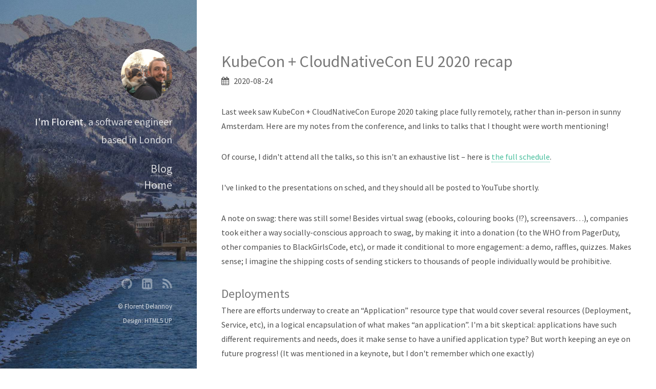

--- FILE ---
content_type: text/html
request_url: https://blog.florentdelannoy.com/blog/2020/kubecon-recap/
body_size: 4478
content:
<!DOCTYPE HTML>

<!-- 
Strata by HTML5 UP
html5up.net | @n33co
Free for personal and commercial use under the CCA 3.0 license (html5up.net/license)
-->
<html>
	<head>
		<title>KubeCon &#43; CloudNativeCon EU 2020 recap &middot; Florent&#39;s Blog</title>
		<meta charset="utf-8" />
		<meta name="viewport" content="width=device-width, initial-scale=1" />
		<meta name="author" content="Florent Delannoy">
		<meta name="description" content="Florent Delannoy&#39;s blog">
		<meta http-equiv="content-language" content="en-uk" />

		
		<meta name="og:site_name" content="Florent&#39;s Blog">
		<meta name="og:title" content="KubeCon &#43; CloudNativeCon EU 2020 recap">
		<meta name="og:url" content="https://blog.florentdelannoy.com/blog/2020/kubecon-recap/">
		
		<meta name="og:image" content="https://blog.florentdelannoy.com/images/florent.jpg">
		
		

		<meta name="generator" content="Hugo 0.60.1" />

		<!--[if lte IE 8]><script src='https://blog.florentdelannoy.com/js/ie/html5shiv.js'></script><![endif]-->
		<link rel="stylesheet" type="text/css" href="https://cdnjs.cloudflare.com/ajax/libs/font-awesome/4.7.0/css/font-awesome.min.css">
		<link rel="stylesheet" href="https://blog.florentdelannoy.com/css/main.css" />
		<!--[if lte IE 8]><link rel="stylesheet" href="https://blog.florentdelannoy.com//css/ie8.css"><![endif]-->

		
		
		<link rel="stylesheet" href="https://blog.florentdelannoy.com/syntax.css">
		
		<link rel="stylesheet" href="https://blog.florentdelannoy.com/overrides.css">
		
	</head>

	<body id="top">
		<!-- Header -->
<header id="header">
	
	<a href="https://blog.florentdelannoy.com/" class="image avatar"><img src="https://blog.florentdelannoy.com/images/florent.jpg" alt="" /></a>
	
	
		<h1><strong>I'm Florent</strong>, a software engineer <!-- raw HTML omitted --> based in London</h1>
	

	
		<nav id="sidebar">
			<ul>
			
				<li><a href="https://blog.florentdelannoy.com/post/">Blog</a></li>
			
				<li><a href="https://blog.florentdelannoy.com/">Home</a></li>
			
			</ul>
		</nav>
	
</header>


		<!-- Main -->
		<div id="main">
			
	<span>
		<h1>KubeCon &#43; CloudNativeCon EU 2020 recap</h1>

		<i class="fa fa-calendar"></i>&nbsp;&nbsp;
<time datetime="2020-08-24 14:13:37 &#43;0000 UTC">2020-08-24</time>&nbsp;&nbsp;







	</span>

	<p>
	    <p>Last week saw KubeCon + CloudNativeCon Europe 2020 taking place fully remotely, rather than in-person in sunny Amsterdam. Here are my notes from the conference, and links to talks that I thought were worth mentioning!</p>
<p>Of course, I didn't attend all the talks, so this isn't an exhaustive list – here is <a href="https://events.linuxfoundation.org/kubecon-cloudnativecon-europe/program/schedule/">the full schedule</a>.</p>
<p>I've linked to the presentations on sched, and they should all be posted to YouTube shortly.</p>
<p>A note on swag: there was still some! Besides virtual swag (ebooks, colouring books (!?), screensavers&hellip;), companies took either a way socially-conscious approach to swag, by making it into a donation (to the WHO from PagerDuty, other companies to BlackGirlsCode, etc), or made it conditional to more engagement: a demo, raffles, quizzes. Makes sense; I imagine the shipping costs of sending stickers to thousands of people individually would be prohibitive.</p>
<h2 id="deployments">Deployments</h2>
<p>There are efforts underway to create an &ldquo;Application&rdquo; resource type that would cover several resources (Deployment, Service, etc), in a logical encapsulation of what makes &ldquo;an application&rdquo;. I'm a bit skeptical: applications have such different requirements and needs, does it make sense to have a unified application type? But worth keeping an eye on future progress! (It was mentioned in a keynote, but I don't remember which one exactly)</p>
<p>People wanting to go beyond Helm: <a href="https://kccnceu20.sched.com/event/Zetv">Managing Applications in Production: Helm vs. ytt and kapp</a></p>
<p>My own criticism of Helm, from using Helm 2 <em>a lot</em> in anger was:</p>
<ul>
<li>Tiller. All of it. It's a resource hog, not easily HA-able, and a security nightmare.</li>
<li><code>helm ls</code> is sooooooo slow</li>
<li><code>helm hist</code> is soooooo slow&hellip; And breaks on the bigger charts (eg prometheus operator) <a href="https://github.com/helm/helm/issues/4865">because it exceeds the maximum size of a gRPC message</a>!</li>
<li>The templating language. It's not semantic, so you have to worry about stupid stuff like indentation, or you'll end up with broken yaml (if you're lucky) or <em>silently broken yaml</em> (if you're unlucky).</li>
<li>Try to deploy a chart for the first time and it fails: you can't just retry! You <em>have</em> to <code>helm del --purge</code> your broken chart before retrying.</li>
<li>And why even need to <code>--purge</code> when deleting? I want to delete a chart, just delete it. Don't kinda-sorta delete it but reserve the name so it's impossible to reinstall it.</li>
</ul>
<p>Helm 3, which took ages to be released, is a huge improvement. It basically fixes all the above (besides the templating language). Congrats to the Helm team 👏</p>
<p>More on these improvements, the migration story, and new features of Helm 3: <a href="https://kccnceu20.sched.com/event/Zx4K">Deep Dive into Helm</a></p>
<p>A super rad talk by Ellen Körbes about developer experience in Kubernetes environments: <a href="https://kccnceu20.sched.com/event/Zet3">Toolchains Behind Successful Kubernetes Development Workflows</a></p>
<p>Tangentially related, a declarative approach to database migrations rather than usual imperative migrations: <a href="https://kccnceu20.sched.com/event/Zelq">Still Writing SQL Migrations? You Could Use A (Schema)Hero</a></p>
<p>This is an extremely interesting take on database schema management, and one of the big highlights of this KubeCon for me. Would definitely recommend checking it out!</p>
<h2 id="service-mesh-and-related-stuff">Service mesh and related stuff</h2>
<p>Money quote: &ldquo;No one should <em>want</em> a service mesh.&rdquo; <a href="https://kccnceu20.sched.com/event/ZejT">Panel: Ask Me Anything About Service Mesh - Lin Sun &amp; Daniel Berg IBM; Christian Posta, Solo.io; Oliver Gould, Buoyant; &amp; Sven Mawson, Google</a></p>
<p>Which sums it up pretty well imo. If you <em>need</em> the benefits a service mesh brings, though, go ahead!</p>
<p>It looks like the consensus it that Linkerd really nailed the simplicity and ease of use (and Istio&hellip; Well, you do the maths). Oh, and Microsoft is also coming up with a new Envoy-based service mesh implementing their mesh management interface, which should be interesting to follow.</p>
<p>See also (very much multi-cluster oriented): <a href="https://kccnceu20.sched.com/event/Zexn">Linkerd Deep Dive</a></p>
<p>And a super cool talk from the Linkerd about their CI/CD pipeline: <a href="https://kccnceu20.sched.com/event/Zeng">Booting 5 K8s Clusters on Every Git Push: How Linkerd Leveled Up Its CI</a></p>
<p>The Linkerd folks use <a href="https://kind.sigs.k8s.io/">KinD</a> and remote Docker (with <code>DOCKER_HOST=ssh://...</code>), which allows them to spin up a bunch of Kubernetes clusters for each PR. The Remote Docker idea in particular is really powerful – it allows you to bring your own resources to any CI build (they use Github Actions), so that you can for example build on a big beefy machine in your AWS account next to your ECR repos for excellently cached builds + super-fast ECR upload.</p>
<h2 id="other-choice-bits">Other choice bits</h2>
<p>The obligatory Monzo talk: <a href="https://kccnceu20.sched.com/event/Zeot">Banking on Kubernetes, the Hard Way, in Production</a></p>
<p>Interestingly, hosted offerings have matured enough that if they were to start today, they would <em>not</em> self-host Kubernetes.</p>
<p>A great talk by Laurent Bernaille on DNS in Kubernetes: <a href="https://kccnceu20.sched.com/event/Zepr">Kubernetes DNS Horror Stories (And How to Avoid Them)</a></p>
<p>I'm pretty sure there was already a similar talk by Datadog at last Kubecon, but DNS issues never cease to amaze!</p>
<p>Interesting data/experiences from DigitalOcean on cluster upgrades: <a href="https://kccnceu20.sched.com/event/ZepW">20,000 Upgrades Later: Lessons From a Year of Managed Kubernetes Upgrades</a></p>
<p>Notably, a warning about validating/mutating webhooks, and a hack to use mutating webhooks to mutate validating webhooks so that they don't apply to <code>kube-system</code> and block upgrades.</p>
<p>If you've ever logged into a k8s node and run and docker ps and wondered what the heck all these &ldquo;pause&rdquo; containers were&hellip; Wonder no more! <a href="https://kccnceu20.sched.com/event/Zenv">Look Ma, No Pause!</a></p>
<p>Using shell as an operator: <a href="https://kccnceu20.sched.com/event/Zeo1">Go? Bash! Meet the Shell-operator</a></p>
<p>I thought this would be a fun talk in the spirit of &ldquo;deploying kubernetes on a vacuum cleaner&rdquo; (KubeCon 2018), but&hellip; They actually seem serious in their approach? I'm a bit scared.</p>
<p>You like rust? You'll like this! <a href="https://kccnceu20.sched.com/event/Zeit">The Hidden Generics in Kubernetes&rsquo; API</a></p>
<p>And finally, some veeery scary things a Kubernetes-knowledgeable attacker can do to hide up in your cluster: <a href="https://kccnceu20.sched.com/event/ZesN">Advanced Persistence Threats: The Future of Kubernetes Attacks</a></p>
<p>And that's it for my round-up of this year's talks!</p>

	</p>

	

		</div>

		<!-- Footer -->
<footer id="footer">
	<ul class="icons">
		
		
		
		
		<li><a href="//github.com/pluies" target="_blank" class="icon fa-github"><span class="label">GitHub</span></a></li>
		
		
		
		<li><a href="//linkedin.com/in/florentdelannoy" target="_blank" class="icon fa-linkedin-square"><span class="label">Linkedin</span></a></li>
		
		
		
		
		
		<li><a href="https://blog.florentdelannoy.com/index.xml" class="icon fa-rss" type="application/rss+xml"><span class="label">RSS</span></a></li>
		
	</ul>

	<ul class="copyright">
		
		<li>© Florent Delannoy</li>
		
		<li>Design: <a href="//html5up.net">HTML5 UP</a></li>
		
	</ul>
</footer>

<!-- Scripts -->
<script src="https://blog.florentdelannoy.com/js/jquery.min.js"></script>
<script src="https://blog.florentdelannoy.com/js/jquery.poptrox.min.js"></script>
<script src="https://blog.florentdelannoy.com/js/skel.min.js"></script>
<script src="https://blog.florentdelannoy.com/js/util.js"></script>

<script src="https://blog.florentdelannoy.com/js/main.js"></script>





	</body>
</html>


--- FILE ---
content_type: text/css
request_url: https://blog.florentdelannoy.com/overrides.css
body_size: 122
content:
/* Improve contrast */
body, input, select, textarea {
  color: #505050;
}

#header h1, #sidebar ul li a, #footer .copyright {
  color: rgba(255, 255, 255, 0.8);
}

/* Fix code blocks / syntax highlighting */
.chroma code {
  color: #d0d0d0;
  background-color: #202020;
  border: none;
}


--- FILE ---
content_type: application/javascript
request_url: https://blog.florentdelannoy.com/js/main.js
body_size: 1038
content:
/*
  Strata by HTML5 UP
  html5up.net | @n33co
  Free for personal and commercial use under the CCA 3.0 license (html5up.net/license)
  */

(function($) {
  var settings = {
    // Parallax background effect?
    parallax: false,
    // Parallax factor (lower = more intense, higher = less intense).
    parallaxFactor: 20
  };

  skel.breakpoints({
    xlarge: '(max-width: 1800px)',
    large: '(max-width: 1280px)',
    medium: '(max-width: 980px)',
    small: '(max-width: 736px)',
    xsmall: '(max-width: 480px)'
  });

  $(function() {

    var $window = $(window),
      $body = $('body'),
      $header = $('#header');

    // Disable animations/transitions until the page has loaded.
    $body.addClass('is-loading');

    $window.on('load', function() {
      $body.removeClass('is-loading');
    });

    // Touch?
    if (skel.vars.mobile) {

      // Turn on touch mode.
      $body.addClass('is-touch');

      // Height fix (mostly for iOS).
      window.setTimeout(function() {
        $window.scrollTop($window.scrollTop() + 1);
      }, 0);

    }

    // Fix: Placeholder polyfill.
    $('form').placeholder();

    // Prioritize "important" elements on medium.
    skel.on('+medium -medium', function() {
      $.prioritize(
        '.important\\28 medium\\29',
        skel.breakpoint('medium').active
      );
    });

    // Header.

    // Parallax background.

    // Disable parallax on IE (smooth scrolling is jerky), and on mobile platforms (= better performance).
    if (skel.vars.browser == 'ie'
      ||	skel.vars.mobile)
      settings.parallax = false;

    if (settings.parallax) {

      skel.on('change', function() {

        if (skel.breakpoint('medium').active) {

          $window.off('scroll.strata_parallax');
          $header.css('background-position', 'top left, center center');

        }
        else {

          $header.css('background-position', 'left 0px');

          $window.on('scroll.strata_parallax', function() {
            $header.css('background-position', 'left ' + (-1 * (parseInt($window.scrollTop()) / settings.parallaxFactor)) + 'px');
          });

        }

      });

    }

    // Main Sections: Two.

    // Lightbox gallery.
    $window.on('load', function() {

      $('#two').poptrox({
        caption: function($a) { return $a.next('h3').text(); },
        overlayColor: '#2c2c2c',
        overlayOpacity: 0.85,
        popupCloserText: '',
        popupLoaderText: '',
        selector: '.work-item a.image',
        usePopupCaption: true,
        usePopupDefaultStyling: false,
        usePopupEasyClose: false,
        usePopupNav: true,
        windowMargin: (skel.breakpoint('small').active ? 0 : 50)
      });

    });

  });

})(jQuery);
